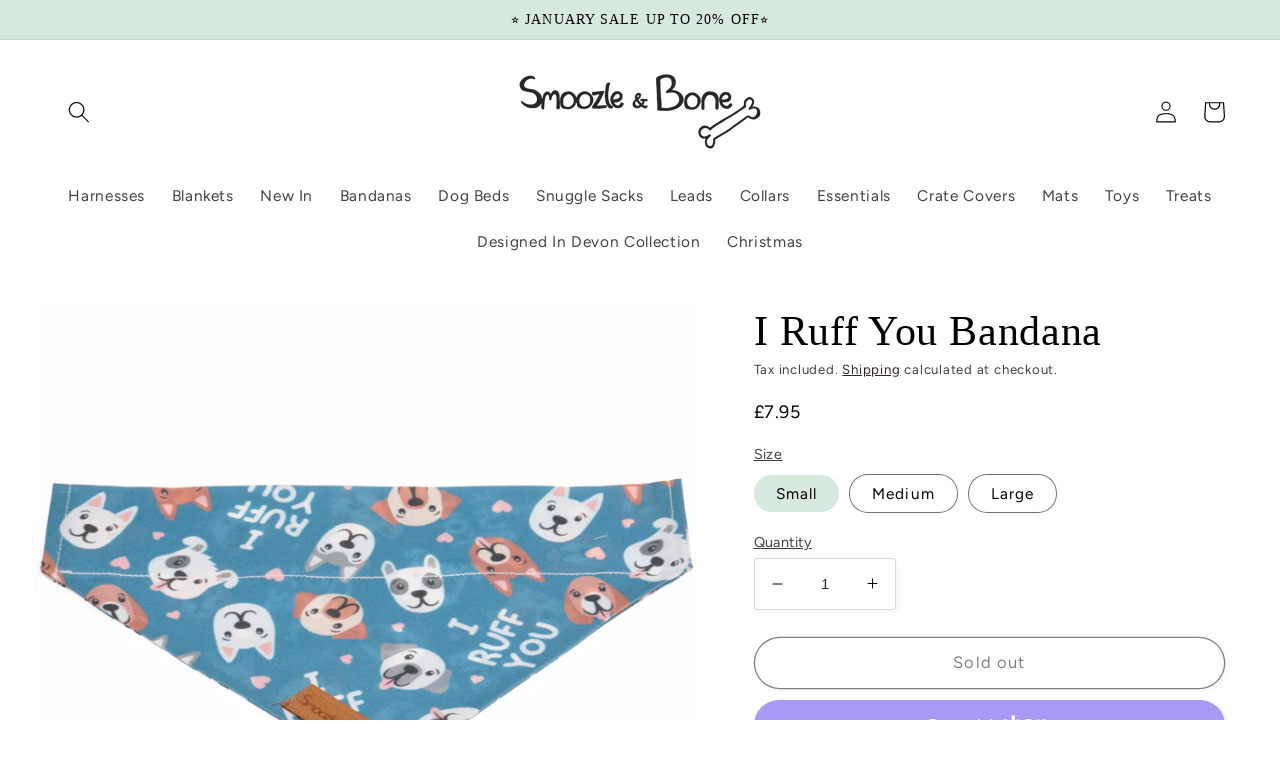

--- FILE ---
content_type: text/javascript
request_url: https://cdn.shopify.com/extensions/019a78fd-a21f-7052-9320-627308cdfb69/smartsize-152/assets/sizefox-script.js
body_size: 2535
content:
console.log(window.sizefox);var sizefox_jquery,$iframe,isChecked,reassuranceflag=0,domain="https://server.smartsize.io",frontend="https://smartsize.io/script/smartsize/prod";function loadJS(){var jsElm=document.createElement("script");jsElm.type="application/javascript",jsElm.src="https://cdn.shopify.com/s/files/1/0848/1321/8088/files/jquery-3.6.0.min.js",document.head.appendChild(jsElm)}function loadotherscripts(){jsElm=document.createElement("script"),jsElm.type="application/javascript",jsElm.src="https://cdn.shopify.com/s/files/1/0848/1321/8088/files/jquery-ui.min.js",document.head.appendChild(jsElm);var jsElm=document.createElement("link");jsElm.rel="stylesheet",jsElm.type="text/css",jsElm.href="https://cdn.shopify.com/s/files/1/0848/1321/8088/files/sizefox.css",jsElm.media="all",document.head.appendChild(jsElm)}function reassurance(){reassuranceflag++,setTimeout(()=>{if(typeof sizefox_jquery.ui<"u"&&sizefox_jquery("#dialogsize").hasClass("ui-dialog-content"))console.log("Jquery UI working");else return console.log("jquery UI not present"),loadJS(),loadotherscripts(),setTimeout(function(){sizefox_jquery("#dialogsize").remove(),sizefox_jquery('div[aria-describedby="dialogsize"]').remove(),console.log(reassuranceflag),chartUI(window.chartdata),console.log("reassuranceflag")},500),!0;reassuranceflag<61&&reassurance(),reassuranceflag++},1e3)}function waitForElementToDisplay(time){typeof window.jQuery<"u"&&jQuery.fn.jquery>"3.0"?(sizefox_jquery=jQuery.noConflict(!0),window.jQuery=window.$=sizefox_jquery,loadotherscripts(),loadchart()):setTimeout(function(){waitForElementToDisplay(time)},time)}document.getElementById("sizefox-enable")?typeof window.sizefox_jquery<"u"?(loadotherscripts(),loadchart()):(loadJS(),waitForElementToDisplay(500)):window.sizefox.test==!0&&app_preview(window.sizefox.currentChart);function loadchart(){console.log("loaded"),sizefox_jquery.post(`${domain}/api/script`,window.sizefox,function(data){console.log(data),(data?.size!=null||data?.care!=null)&&chartUI(data)})}function updateFocusedElementColor(id,color){if(window.embed==!0){const clickedSpan=$iframe.contents().find(`#${id} span`);clickedSpan.css("background",clickedSpan[0].style.background?"":color)}else{const clickedSpan=$(`#${id} span`);clickedSpan.css("background",clickedSpan[0].style.background?"":color)}}function toggleSelection(id,selectionColor){window.embed==!0?($iframe.contents().find(`#${id}`).toggleClass("sizefox-td-click"),updateFocusedElementColor(id,selectionColor)):($(`#${id}`).toggleClass("sizefox-td-click"),updateFocusedElementColor(id,selectionColor))}function sizechartUI(chart_content,color_schema){const{webg_user_chart_items,webg_user_chart_measures,webg_user_chart_sizes}=chart_content;if(webg_user_chart_sizes.length<1&&webg_user_chart_items.length<1)return;let res="";return webg_user_chart_sizes.length>3?res='<table class="sizechart" style="width:auto;min-width: 100%;" cellspacing="0">':res='<table class="sizechart" cellspacing="0">',res+=`<tr><td style="background-color: ${color_schema.header_background};"></td>`,webg_user_chart_sizes.forEach((item,index)=>{res+=`<td key="header${index}" style="background-color: ${color_schema.header_background}; color: ${color_schema.header_text}">${item.size}</td>`}),res+="</tr>",webg_user_chart_items.forEach(async(item,rIndex)=>{res+=`<tr key="row${rIndex}" style="background-color: ${rIndex%2?color_schema.zebra_lines:"#ffff"}">`,res+=`<td style="background-color: ${rIndex%2?color_schema.zebra_lines:"#ffff"};">${window.sizefox?.test==!0?item.chart_item_name:item.webg_chart_item_name}
    </td>`,window.sizefox?.test==!0?await chart_content.webg_user_chart_measurements[rIndex].forEach(async(cell,cIndex)=>{res+=`<td key="cell-${rIndex}-${cIndex}" id="cell-${rIndex}-${cIndex}" onclick="toggleSelection('cell-${rIndex}-${cIndex}', '${color_schema.focus}')"><span>`,res+=cell_val_convert(webg_user_chart_measures[0].webg_chart_unitsId,cell.measure),res+="</span></td>"}):await item.webg_user_chart_measurements.forEach(async(cell,cIndex)=>{res+=`<td key="cell-${rIndex}-${cIndex}" id="cell-${rIndex}-${cIndex}" onclick="parent.toggleSelection('cell-${rIndex}-${cIndex}', '${color_schema.focus}')"><span>`,res+=cell_val_convert(webg_user_chart_measures[0].webg_chart_unitsId,cell.measure),res+="</span></td>"}),res+="</tr>"}),res+="</table>",res}function cell_val_convert(unit,measure){if(!measure)return measure;var regExp=/[a-zA-Z]/g;return regExp.test(measure)||(measure=measure.split("-"),unit==1?(measure[0]=isChecked?(parseFloat(measure[0])/2.54).toFixed(1):measure[0],typeof measure[1]<"u"&&(measure[1]=isChecked?(parseFloat(measure[1])/2.54).toFixed(1):measure[1])):unit==2&&(measure[0]=isChecked?measure[0]:(parseFloat(measure[0])*2.54).toFixed(1),typeof measure[1]<"u"&&(measure[1]=isChecked?measure[1]:(parseFloat(measure[1])*2.54).toFixed(1))),measure=measure.join(" - ")),measure}function chartUI(chart_data){console.log(chart_data),window.chartdata=chart_data,window.chart_text=chart_data.size.chart_text,window.color_schema=chart_data.color_schema,window.embed=!0;var chart="";let chart_content;reassuranceflag==0&&(chart+='<div style="display: flex; align-items: center;">');let img="";if(chart_data.size!=null){if(reassuranceflag==0){var style="";chart_data.size.icon!="sizenone"?img=`<img src="${chart_data.size.icon_url}" class="charticon form__label sizefoxtable-image"/>`:style='style="margin-right: 5%;"',isChecked=chart_data.size.chart_text.webg_user_chart_measures[0].webg_chart_unitsId==2,chart+=`<span ${style}>
              <div id="dialogsize_place" style="display:none;">`}chart+='<div id="dialogsize"><iframe id="under_frame"></iframe>',chart_content=`<p id="ui-id-1" class="ui-dialog-title sizefox-product-title">${window.sizefox.data.productname}</p><div class="sizechart_content">`,(chart_data.size.chart_text.webg_user_chart_items.length>0||chart_data.size.chart_text.webg_user_chart_sizes.length>0)&&(chart_content+=`<div class="sizechart_switch">
                        <div class="switch_wrapper" style="display: ${chart_data.size.allow_metric_conversion?"flex;":"none"}">  
                        <span class="unit">cm</span>
                        <label class="switch">
                        <input id="unit_selector" type="checkbox" ${chart_data.size.chart_text.webg_user_chart_measures[0].webg_chart_unitsId==2?"checked":""}>
                                    <span class="slider"></span>
                                </label>
                                <span class="unit">in</span>
                            </div>
                        </div>
                        <div class="sizechart_wrapper">
                            ${sizechartUI(chart_data.size.chart_text,chart_data.color_schema)}
                        </div>`),chart_content+=`<div class="${chart_data.size.chart_text.template_chart_id==104||chart_data.size.chart_text.template_chart_id==112||chart_data.size.chart_text.template_chart_id==113||chart_data.size.chart_text.template_chart_id==114||chart_data.size.chart_text.template_chart_id==115?"sizechart_instruction":""}">${chart_data.size.chart_text.chart_text}</div>
                    </div>`,chart+="</div>",reassuranceflag==0&&(chart+=`</div>
            </span>`)}if(reassuranceflag==0){let horizontal="";sizefox_jquery("#sizefox-container").attr("data-btn-horizontal")&&sizefox_jquery("#sizefox-container").attr("data-btn-horizontal")!="left"?horizontal=sizefox_jquery("#sizefox-container").attr("data-btn-horizontal"):horizontal=sizefox_jquery("#sizefox-enable").attr("data-btn-horizontal");let vertical="";sizefox_jquery("#sizefox-container").attr("data-btn-vertical")&&sizefox_jquery("#sizefox-container").attr("data-btn-vertical")!="top"?vertical=sizefox_jquery("#sizefox-container").attr("data-btn-vertical"):vertical=sizefox_jquery("#sizefox-enable").attr("data-btn-vertical");let vertical_class="";vertical=="top"?vertical_class="sizefox-btn-top":vertical=="center"?vertical_class="sizefox-btn-center":vertical_class="sizefox-btn-bottom",chart+=` </div><span id="opensize" class="opensize ${vertical_class}" style="display:flex; align-items:center;justify-content: ${horizontal};">${img}<span class="form__label">${chart_data.size.text}</span></span>`}reassuranceflag>0?sizefox_jquery(chart).appendTo("#dialogsize_place"):document.getElementById("sizefox-container")?sizefox_jquery(chart).appendTo("#sizefox-container"):document.getElementsByClassName("ProductMeta__PriceList").length>0?sizefox_jquery(chart).insertAfter(".ProductMeta__PriceList"):document.getElementsByClassName("tt-swatches-container").length>0?sizefox_jquery(chart).insertAfter(".tt-swatches-container"):document.getElementsByClassName("prod__option-label__quantity").length>0?sizefox_jquery(chart).insertAfter(".prod__option-label__quantity"):document.getElementsByClassName("product-form__buttons").length>0?sizefox_jquery(chart).insertBefore(".product-form__buttons"):document.getElementsByClassName("custom_tags").length>0?sizefox_jquery(chart).insertAfter(".custom_tags"):document.getElementsByClassName("apb_product_detail_options_container").length>0?sizefox_jquery(chart).appendTo(".apb_product_detail_options_container:first"):document.getElementsByClassName("product__urgency").length>0?sizefox_jquery(chart).appendTo(".product__urgency:first"):document.getElementsByClassName("add-to-cart-btn").length>0?sizefox_jquery(chart).appendTo(".add-to-cart-btn:first"):document.getElementsByClassName("btn-action").length>0?$(chart).insertBefore(".btn-action"):sizefox_jquery(chart).insertBefore('[action="/cart/add"]'),sizefox_jquery("#dialogsize").css("overflow","hidden !important"),$iframe=sizefox_jquery("#under_frame"),$iframe.ready(function(){$iframe.contents().find("body").append(chart_content),$iframe.contents().find("head").append("<style>html,body{margin:0px;} body{padding:0px 20px;margin-bottom: 100px;}</style>"),$iframe.contents().find("head").append(sizefox_jquery("<link/>",{rel:"stylesheet",href:"https://cdn.shopify.com/s/files/1/0848/1321/8088/files/sizefox.css",type:"text/css"})),$iframe.contents().find("body").addClass("ui-dialog-content"),$iframe.contents().find("body").append(`<script>
        if (typeof(jQuery) == "undefined") {
            window.jQuery = function (selector) { return parent.sizefox_jquery(selector, document); };
            jQuery = parent.sizefox_jquery.extend(jQuery, parent.sizefox_jquery);
        }
        window.embed = true;
        jQuery("table tr td:first-child").addClass("sizefox-nohover");
        jQuery("table tr:first").addClass("sizefox-nohover");
        console.log(jQuery("#unit_selector"));
        jQuery("#unit_selector").change(function() {
          console.log("status_changed");
          parent.isChecked = jQuery("#unit_selector").is(":checked");
          jQuery(".sizechart_wrapper").html(parent.sizechartUI(parent.chart_text,parent.color_schema));
        });`)}),chart_data.size!=null&&afterSizeChartUI(chart_data.size.chart_text,chart_data.size.text),chart_data.care!=null&&afterCareChartUI()}var sizechart_enable=!1;function afterSizeChartUI(chart_text,btn_text){try{sizefox_jquery("#dialogsize").dialog({autoOpen:!1,classes:{"ui-dialog":"smartsize_pop-up"},modal:!0,draggable:!1,resizable:!1,position:{my:"center",mx:"center",at:"top"},create:function(){sizefox_jquery(this).siblings().find(".ui-dialog-title").html(`
                <h4 class="ui-dialog-popup-title-head center">${btn_text.toUpperCase()}</h4>`)},open:function(event,ui){sizefox_jquery(this).parent().css({top:100}),sizefox_jquery("body").css({height:"100vh",overflow:"hidden"}),sizefox_jquery("body").addClass("backdrop_sizefox")},close:function(event,ui){sizefox_jquery("body").css({height:"auto",overflow:"auto"}),sizefox_jquery("body").removeClass("backdrop_sizefox")}}),sizefox_jquery("#opensize").on("click",function(){sizefox_jquery("#dialogsize").dialog("open"),sizefox_jquery("#dialogsize").scrollTop(0),sizefox_jquery("#under_frame").scrollTop(0);var dialogchart=document.querySelector("#dialogsize");setTimeout(function(){dialogchart.scrollTop=0,console.log(dialogchart.scrollTop)},0)}),sizechart_enable=!0}catch(err){console.log("size chart undefined"),console.log(err)}reassuranceflag=0,reassurance()}function afterCareChartUI(){try{sizefox_jquery("#dialogcare").dialog({autoOpen:!1,classes:{"ui-dialog":"smartsize_pop-up"},modal:!0,draggable:!1,resizable:!1,position:{my:"center",mx:"center",at:"top"},open:function(event,ui){sizefox_jquery(this).parent().css({top:100}),sizefox_jquery("body").css({height:"100vh",overflow:"hidden"})},close:function(event,ui){sizefox_jquery("body").css({height:"auto",overflow:"auto"})}}),sizefox_jquery("#opencare").on("click",function(){sizefox_jquery("#dialogcare").dialog("open")}),sizefox_jquery("#dialogcare").hover(function(){sizefox_jquery("td").click(function(){sizefox_jquery(this).toggleClass("sizefox-td-click")})}),sizechart_enable==!0&&sizefox_jquery("#opencare").parent().addClass("spanspace"),sizefox_jquery("#dialogcare table").addClass("sizefoxnoclasstable")}catch{console.log("Care chart undefinded")}}function app_preview(chart_data){var chart="";sizefox_jquery=jQuery,window.color_schema=chart_data.color_schema,chart+='<div style="align-items: center;">',window.sizefox.currentChart!=null&&(isChecked=chart_data.webg_user_chart_measures[0].webg_chart_unitsId==2,chart+='<div id="dialogsize"><p id="ui-id-1" class="ui-dialog-title sizefox-product-title">Name of Product</p><div class="sizechart_content">',(chart_data.webg_user_chart_items.length>0||chart_data.webg_user_chart_sizes.length>0)&&(chart+=`<div class="sizechart_switch">
                            <div class="switch_wrapper" style="display: ${window.sizefox.currentChart.allow_metric_conversion?"flex;":"none"}">
                                <span class="unit">cm</span>
                                <label class="switch">
                                    <input id="unit_selector" type="checkbox" ${chart_data.webg_user_chart_measures[0].webg_chart_unitsId==2?"checked":""}>
                                    <span class="slider"></span>
                                </label>
                                <span class="unit">in</span>
                            </div>
                        </div>
                        <div class="sizechart_wrapper">
                        ${sizechartUI(chart_data,chart_data.color_schema)}
                        </div>`),chart+=`<div class="${chart_data.chartdata.chart_id==104||chart_data.chartdata.chart_id==112||chart_data.chartdata.chart_id==113||chart_data.chartdata.chart_id==114||chart_data.chartdata.chart_id==115?"sizechart_instruction":""}">${chart_data.chartdata.content}</div>
                    </div>
                </div>`),sizefox_jquery(chart).appendTo("#sizefox-container"),sizefox_jquery("table tr td:first-child").addClass("sizefox-nohover"),sizefox_jquery("table tr:first").addClass("sizefox-nohover"),sizefox_jquery("#unit_selector").change(function(){console.log("status_changed"),isChecked=sizefox_jquery("#unit_selector").is(":checked"),sizefox_jquery(".sizechart_wrapper").html(sizechartUI(chart_data,chart_data.color_schema))})}
//# sourceMappingURL=/s/files/1/0848/1321/8088/files/sizefox-script.js.map?v=1729805935
